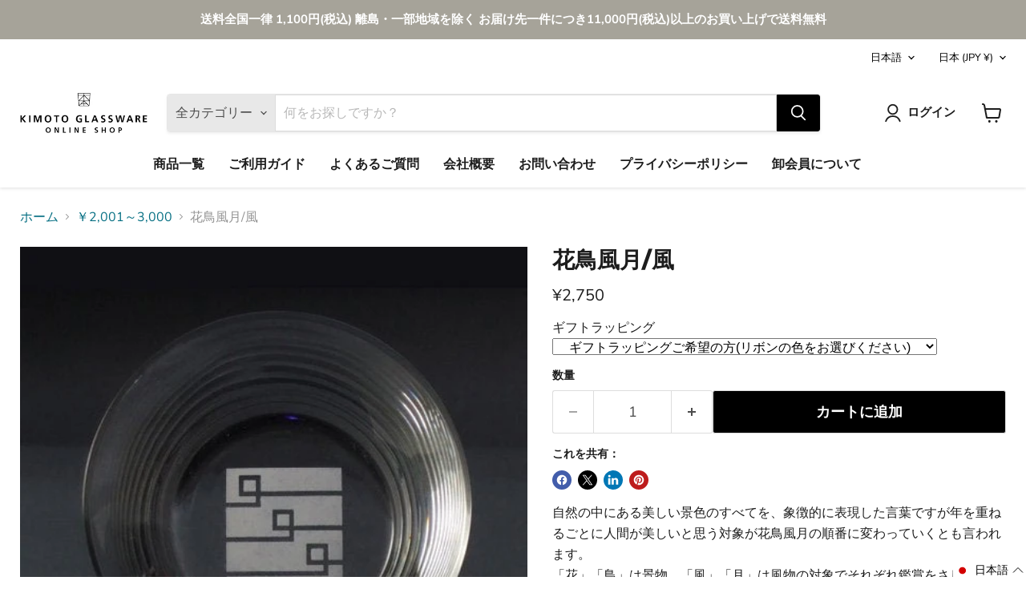

--- FILE ---
content_type: text/javascript; charset=utf-8
request_url: https://shop.kimotoglass.tokyo/products/144672684.js
body_size: 667
content:
{"id":7176712290482,"title":"花鳥風月\/風","handle":"144672684","description":"\u003cp\u003e自然の中にある美しい景色のすべてを、象徴的に表現した言葉ですが年を重ねるごとに人間が美しいと思う対象が花鳥風月の順番に変わっていくとも言われます。\u003cbr\u003e\n「花」「鳥」は景物、「風」「月」は風物の対象でそれぞれ鑑賞をさします。\u003cbr\u003e\n年を重ねるごとに移りゆく、趣味思考をご家族で共有して頂きたいです。\u003c\/p\u003e","published_at":"2022-01-05T19:11:25+09:00","created_at":"2022-01-05T19:11:26+09:00","vendor":"KIMOTO GLASS TOKYO","type":"花鳥風月","tags":["new20220105","ギフトラッピング","価格帯でさがす_～￥3000","花鳥風月"],"price":275000,"price_min":275000,"price_max":275000,"available":true,"price_varies":false,"compare_at_price":275000,"compare_at_price_min":275000,"compare_at_price_max":275000,"compare_at_price_varies":false,"variants":[{"id":41490353062066,"title":"Default Title","option1":"Default Title","option2":null,"option3":null,"sku":"3794","requires_shipping":true,"taxable":true,"featured_image":null,"available":true,"name":"花鳥風月\/風","public_title":null,"options":["Default Title"],"price":275000,"weight":200,"compare_at_price":275000,"inventory_management":null,"barcode":"4952064046158","requires_selling_plan":false,"selling_plan_allocations":[]}],"images":["\/\/cdn.shopify.com\/s\/files\/1\/0574\/7005\/8674\/products\/144672684_b9771f08-f6d7-43d9-9367-ee0d09839aa7.jpg?v=1641379381"],"featured_image":"\/\/cdn.shopify.com\/s\/files\/1\/0574\/7005\/8674\/products\/144672684_b9771f08-f6d7-43d9-9367-ee0d09839aa7.jpg?v=1641379381","options":[{"name":"Title","position":1,"values":["Default Title"]}],"url":"\/products\/144672684","media":[{"alt":"花鳥風月","id":24509794779314,"position":1,"preview_image":{"aspect_ratio":1.0,"height":480,"width":480,"src":"https:\/\/cdn.shopify.com\/s\/files\/1\/0574\/7005\/8674\/products\/144672684_b9771f08-f6d7-43d9-9367-ee0d09839aa7.jpg?v=1641379381"},"aspect_ratio":1.0,"height":480,"media_type":"image","src":"https:\/\/cdn.shopify.com\/s\/files\/1\/0574\/7005\/8674\/products\/144672684_b9771f08-f6d7-43d9-9367-ee0d09839aa7.jpg?v=1641379381","width":480}],"requires_selling_plan":false,"selling_plan_groups":[]}